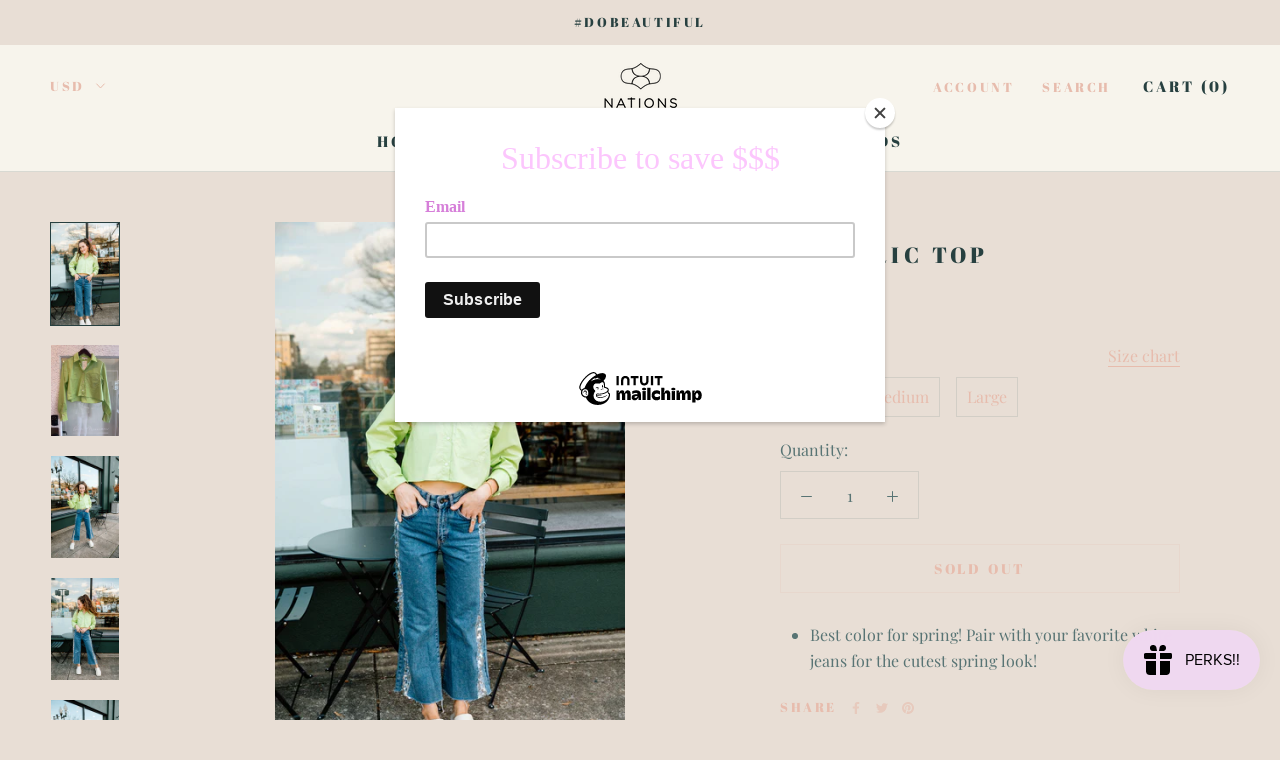

--- FILE ---
content_type: image/svg+xml
request_url: https://nationsboutique.com/cdn/shop/t/14/assets/cursor-zoom-in.svg?v=125051158756111963841728073628
body_size: -739
content:
<svg width="35" height="35" viewBox="0 0 35 35" xmlns="http://www.w3.org/2000/svg">
  <g fill="none" fill-rule="nonzero">
    <circle fill="#f7f4ec" cx="17.5" cy="17.5" r="17.5"/>
    <path fill="#274040" d="M24 18h-6v6h-1v-6h-6v-1h6v-6h1v6h6"/>
  </g>
</svg>

--- FILE ---
content_type: text/javascript
request_url: https://nationsboutique.com/cdn/shop/t/14/assets/custom.js?v=183944157590872491501635360309
body_size: -780
content:
//# sourceMappingURL=/cdn/shop/t/14/assets/custom.js.map?v=183944157590872491501635360309
